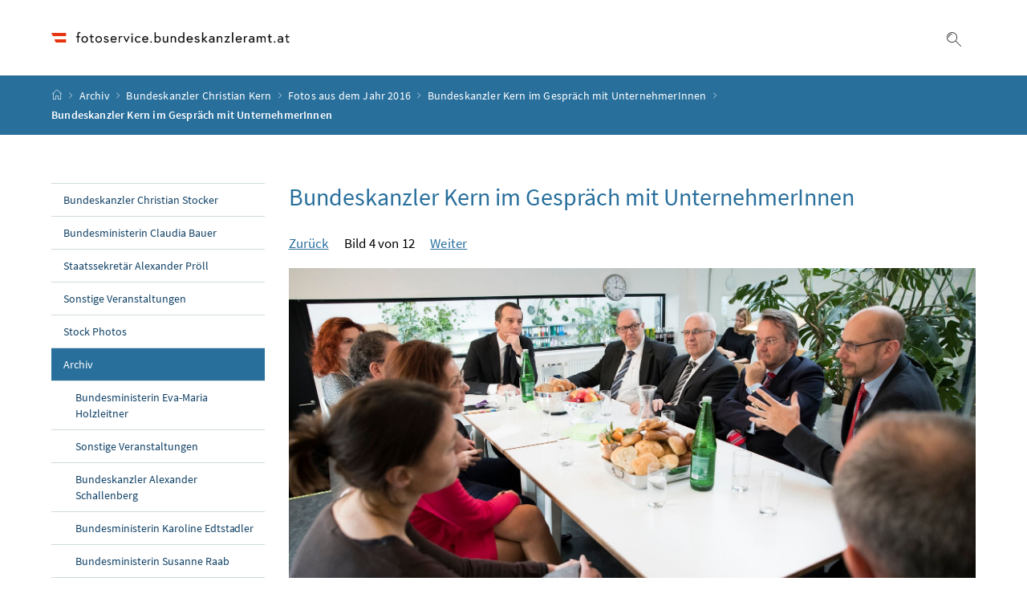

--- FILE ---
content_type: text/html;charset=UTF-8
request_url: https://fotoservice.bundeskanzleramt.at/bka/archiv/archiv_bk_kern/fotos_2016_kern/20161130unternehmen/_AND5999.html
body_size: 4410
content:
<!DOCTYPE html>
<html lang="de">
  <head>






<meta charset="UTF-8">
<title>BKA Fotoservice - BKA Fotoservice</title>



  <link rel="stylesheet" href="/.resources/bcisa/resources/not-generated/css/pigeonblue~2026-01-14-15-55-50-777~cache.css" />

<link rel="stylesheet" href="/.resources/bcisa/resources/not-generated/css/additional/add~2026-01-14-15-55-50-790~cache.css" />

<link rel="stylesheet" href="/.resources/bcisa/resources/generated/bcisa-bundle~2026-01-14-15-55-50-711~cache.css" />


<link rel="stylesheet" href="/.resources/bcisa/resources/not-generated/css/additional/bcisa-bka-fotoservice-misc~2026-01-14-15-55-50-791~cache.css" />

<meta name="google-site-verification" content="y5r8KLL17W_9NGFmX6wKkoWl_Na9c_DNrnhY99_mvrk" /><meta name="description" content="">
<meta name="viewport" content="width=device-width, initial-scale=1, shrink-to-fit=no" />
<meta http-equiv="x-ua-compatible" content="ie=edge" />
<meta name="keywords" content="" />

<!-- BEGIN - og-tags VDNTE36-BCISA -->
<meta property="og:type" content="website">
<meta property="og:title" content="Bundeskanzler Kern im Gespräch mit UnternehmerInnen" />

    <meta name="og:description" content="Am 30. November 2016 traf Bundeskanzler Christian Kern UnternehmerInnen zu einem Gespr&amp;auml;ch." />
    
    <meta property="og:image" content="https://fotoservice.bundeskanzleramt.at:443/.imaging/mte/bcisa-bka-fotoservice/ogImage/dam/bka-fotoservice/archiv/archiv_bk_kern/fotos_2016_kern/20161130unternehmen/_AND5999/jcr:content/_AND5999.jpg" /> 


	<link rel="shortcut icon" type="image/x-icon" href="/.resources/bcisa/resources/img/favicon~2026-01-14-15-55-50-726~cache.ico" />
      <link rel="icon" type="image/png" sizes="16x16" href="/.resources/bcisa/resources/img/favicon-16x16~2026-01-14-15-55-50-726~cache.png" />
      <link rel="icon" type="image/png" sizes="32x32" href="/.resources/bcisa/resources/img/favicon-32x32~2026-01-14-15-55-50-726~cache.png" />
      <link rel="apple-touch-icon" sizes="180x180" href="/.resources/bcisa/resources/img/apple-touch-icon~2026-01-14-15-55-50-726~cache.png" />

  </head>




  <body class=" theme-pigeonblue"  data-cookieconfig-domain="fotoservice.bundeskanzleramt.at" data-contextpath="">
<div class="container-fluid" id="skiplinks-container">
	<div class="container">
		<div class="row">
			<div class="col-12">
				<nav aria-label="Seitenbereiche">
					<ul id="skiplinks">
						<li>
							<a href="#content" class="sr-only sr-only-focusable" accesskey="1">
								<span class="skiplink-text">
									Zum Inhalt <span class="sr-only" lang="en" xml:lang="en">Accesskey</span> [1]
								</span>
							</a>
						</li>
						<li>
							<a href="#topnavigation" class="sr-only sr-only-focusable" accesskey="2">
								<span class="skiplink-text">
									Zum Hauptmenü <span class="sr-only" lang="en" xml:lang="en">Accesskey</span> [2]
								</span>
							</a>
						</li>
							<li>
								<a href="#subnavigation" class="sr-only sr-only-focusable" accesskey="3">
									<span class="skiplink-text">
										Zum Untermenü <span class="sr-only" lang="en" xml:lang="en">Accesskey</span> [3]
									</span>
								</a>
							</li>
						<li>
							<a href="#search" class="sr-only sr-only-focusable" accesskey="4">
								<span class="skiplink-text">
									Zur Suche <span class="sr-only" lang="en" xml:lang="en">Accesskey</span> [4]
								</span>
							</a>
						</li>
					</ul>
				</nav>
			</div>
		</div>
	</div>
</div>

    <div id="page">
<header>
  <div id="page-top">

    <div class="container-fluid" id="header-wrapper">

      <div class="container px-0" id="header-container">

        <nav class="navbar navbar-expand-xl" aria-label="Hauptnavigation">

          <div class="container px-0 align-items-end">

              <a class="navbar-brand" href="/">
                  <img src="/.imaging/default/dam/bka-fotoservice/logos/fotoservice.bundeskanzleramt.at_Logo_srgb.png/jcr:content.png" class="img-fluid d-xl-block logo-1x" alt="Fotoservice Bundeskanzleramt - Startseite">

              </a>

            <div class="justify-content-end ml-auto" id="topnavigation">
              <ul class="navbar-nav">



<!-- contentList -->


                <li class="nav-item text-right" id="header-buttons" role="presentation">
                  <button class="btn btn-link search-top-toggler" type="button" data-toggle="collapse" data-target="#search-top-wrapper"
                    aria-expanded="false" aria-controls="search-top-wrapper">
                    <span class="icon icon-lupe" aria-hidden="true"></span>
                    <span class="sr-only">Suche einblenden</span>
                  </button>


<!-- contentList -->


                  <button class="btn btn-link d-xl-none" type="button" title="Navigation einblenden" data-toggle="collapse" data-target="#mobileheader-wrapper" id="mobilenav-toggler">

                    <span class="icon icon-menue" aria-hidden="true"></span><span class="sr-only">Navigation einblenden</span>
                  </button>


<!-- contentList -->


                </li>

              </ul>

            </div>

          </div>

        </nav>

      </div>

    </div>  <div class="container-fluid collapse" id="search-top-wrapper">
    <div class="container px-0" id="search-top-container">
        <form id="searchForm" action="/suchergebnis.html" data-bka-link="" data-bund-link="">
          <div class="input-group searchbar">
            <label for="searchFormQuerystring" class="sr-only">Suchbegriff</label>
            <input type="text" name="q" id="searchFormQuerystring" class="form-control searchFormQuerystring"  autofocus="autofocus" placeholder="Suche" />
            <div class="input-group-append">
              <button class="btn btn-brand2" id="search-top-button" title="Suchen">
                <span class="icon icon-lupe" aria-hidden="true"></span><span class="sr-only">Suchen</span>
              </button>
            </div>
          </div>
        </form>
    </div>
  </div>

<div class="container-fluid" id="breadcrumb-wrapper">
	<div class="container px-0" id="breadcrumb-container">
		<nav aria-label="Positionsanzeige">
			<ol class="breadcrumb">
				<li class="breadcrumb-item">
					<a href="/" title="Startseite"><span class="icon icon-breadcrumb_home" aria-hidden="true"></span><span class="sr-only">Startseite</span></a>
				</li>
                <li class="breadcrumb-item">
                  <a href="/bka/archiv.html">Archiv</a>
                </li>
                <li class="breadcrumb-item">
                  <a href="/bka/archiv/archiv_bk_kern.html">Bundeskanzler Christian Kern</a>
                </li>
                <li class="breadcrumb-item">
                  <a href="/bka/archiv/archiv_bk_kern/fotos_2016_kern.html">Fotos aus dem Jahr 2016</a>
                </li>
                <li class="breadcrumb-item">
                  <a href="/bka/archiv/archiv_bk_kern/fotos_2016_kern/20161130unternehmen.html">Bundeskanzler Kern im Gespräch mit UnternehmerInnen</a>
                </li>
        <li class="breadcrumb-item active" aria-current="page">Bundeskanzler Kern im Gespräch mit UnternehmerInnen</li>
			</ol>
		</nav>
	</div>
</div>

  </div>
</header>



<div id="page-bottom">
  <div class="container-fluid content-wrapper" id="content-wrapper">
      <div class="content-container container px-0" id="content-container">
          <div class="row">




    <div class="col-12 col-xl-3 d-none d-xl-block subnavigation" id="subnavigation">
      <nav aria-label="Unternavigation">
    <ul>
              <li>
                <a href="/bka/bundeskanzler_stocker.html">Bundeskanzler Christian Stocker</a>
              </li>
              <li>
                <a href="/bka/bundesministerin_plakolm.html">Bundesministerin Claudia Bauer</a>
              </li>
              <li>
                <a href="/bka/staatssekretaer_proell.html">Staatssekretär Alexander Pröll</a>
              </li>
              <li>
                <a href="/bka/sonstige_veranstaltungen.html">Sonstige Veranstaltungen</a>
              </li>
              <li>
                <a href="/bka/stock_photos.html">Stock Photos</a>
              </li>
              <li class="active">
                <a href="/bka/archiv.html" class="active">Archiv</a>
                  <ul>
              <li>
                <a href="/bka/archiv/archiv_bm_holzleitner.html">Bundesministerin Eva-Maria Holzleitner</a>
              </li>
              <li>
                <a href="/bka/archiv/archiv__sonstige_veranstaltungen.html">Sonstige Veranstaltungen</a>
              </li>
              <li>
                <a href="/bka/archiv/archiv_bk_schallenberg_2.html">Bundeskanzler Alexander Schallenberg</a>
              </li>
              <li>
                <a href="/bka/archiv/archiv_bm_edtstadler.html">Bundesministerin Karoline Edtstadler</a>
              </li>
              <li>
                <a href="/bka/archiv/archiv_bm_raab.html">Bundesministerin Susanne Raab</a>
              </li>
              <li>
                <a href="/bka/archiv/archiv_sts_plakolm.html">Staatssekretärin Claudia Plakolm</a>
              </li>
              <li>
                <a href="/bka/archiv/archiv_bk_nehammer.html">Bundeskanzler Karl Nehammer</a>
              </li>
              <li>
                <a href="/bka/archiv/archiv_bm_kocher.html">Bundesminister Martin Kocher</a>
              </li>
              <li>
                <a href="/bka/archiv/archiv_bk_kurz_2.html">Bundeskanzler Sebastian Kurz</a>
              </li>
              <li>
                <a href="/bka/archiv/archiv_bundesministerin_aschbacher.html">Bundesministerin Christine Aschbacher</a>
              </li>
              <li>
                <a href="/bka/archiv/archiv_bk_bierlein.html">Bundeskanzlerin Brigitte Bierlein</a>
              </li>
              <li>
                <a href="/bka/archiv/archiv_bm_schallenberg.html">Bundesminister Alexander Schallenberg</a>
              </li>
              <li>
                <a href="/bka/archiv/archiv_bm_stilling.html">Bundesministerin Ines Stilling</a>
              </li>
              <li>
                <a href="/bka/archiv/archiv_bk_kurz.html">Bundeskanzler Sebastian Kurz</a>
              </li>
              <li class="active">
                <a href="/bka/archiv/archiv_bk_kern.html" class="active">Bundeskanzler Christian Kern</a>
                  <ul>
              <li>
                <a href="/bka/archiv/archiv_bk_kern/portrait_kern.html">Porträt</a>
              </li>
              <li>
                <a href="/bka/archiv/archiv_bk_kern/fotos_2017_kern.html">Fotos aus dem Jahr 2017</a>
              </li>
              <li class="active">
                <a href="/bka/archiv/archiv_bk_kern/fotos_2016_kern.html" class="active">Fotos aus dem Jahr 2016</a>
                  <ul>
                  </ul>
              </li>
                  </ul>
              </li>
              <li>
                <a href="/bka/archiv/archiv_bk_faymann.html">Bundeskanzler Werner Faymann</a>
              </li>
              <li>
                <a href="/bka/archiv/archiv_bm_bluemel.html">Bundesminister Gernot Blümel</a>
              </li>
              <li>
                <a href="/bka/archiv/archiv_bm_bogner_strauss.html">Bundesministerin Juliane Bogner-Strauß</a>
              </li>
              <li>
                <a href="/bka/archiv/archiv_bm_drozda.html">Kanzleramtsminister Thomas Drozda</a>
              </li>
              <li>
                <a href="/bka/archiv/archiv_bm_ostermayer.html">Kanzleramtsminister Josef Ostermayer</a>
              </li>
              <li>
                <a href="/bka/archiv/archiv_bm_heinisch-hosek.html">Frauenministerin Gabriele Heinisch-Hosek</a>
              </li>
              <li>
                <a href="/bka/archiv/archiv_sts_duzdar.html">Staatssekretärin Muna Duzdar</a>
              </li>
              <li>
                <a href="/bka/archiv/archiv_sts_stessl.html">Staatssekretärin Sonja Steßl</a>
              </li>
              <li>
                <a href="/bka/archiv/archiv_bk_schallenberg.html">Bundeskanzler Alexander Schallenberg</a>
              </li>
                  </ul>
              </li>
              <li>
                <a href="/bka/portraits_bundesregierung.html">Bundesregierung</a>
              </li>
    </ul>
      </nav>
    </div>


              <main class="col-12 col-xl-9 content" id="content" tabindex="-1">


                  <h1><span class="title">Bundeskanzler Kern im Gespräch mit UnternehmerInnen</span></h1>

                  <div class="article_pagination" aria-label="Pagination">
                      <span class="article_pagination-links">
                        <a href="/bka/archiv/archiv_bk_kern/fotos_2016_kern/20161130unternehmen/_AND5993.html" class="prev icon--prev primary mr-3">Zurück</a>
                      </span>
                      <span>Bild 4 von 12</span>
                      <span class="article_pagination-links">
                        <a href="/bka/archiv/archiv_bk_kern/fotos_2016_kern/20161130unternehmen/_AND6017.html" class="next icon--next primary ml-3">Weiter</a>
                      </span>
                  </div>

                  <!-- <div class="flex-items-center">
                    <p class="me-6px"><strong>Anzeigemodus:</strong></p>
                        <span id="anzeige_galerien">
                            <form id="anzeige_galerien_form 1" action="/bka/archiv/archiv_bk_kern/fotos_2016_kern/20161130unternehmen/_AND5999.html">
                                <input type="hidden" name="currentGalleryPage" value="0" />
                                <input type="hidden" name="currentImagePage" value="0" />
Galerie
                                /
                                <input type="hidden" id="anzeige_galerien_form_display_mode" name="displayMode" value="list" />
                                <a id="anzeige_galerien_form_link" href="/bka/archiv/archiv_bk_kern/fotos_2016_kern/20161130unternehmen/_AND5999.html">Bild-Text</a>
                                
                            </form>
                        </span>
                    </div> -->


                  <figure class="figure figure--w100 mt-3" role="group">
                      <img src="/.imaging/mte/bcisa-bka-fotoservice/photoServiceDetail/dam/bka-fotoservice/archiv/archiv_bk_kern/fotos_2016_kern/20161130unternehmen/_AND5999/jcr:content/_AND5999.jpg" alt="Am 30. November 2016 traf Bundeskanzler Christian Kern UnternehmerInnen zu einem Gespr&amp;auml;ch." title="_AND5999.jpg">
                      <figcaption class="figure-caption article_resultinfo foto-info fs-1rem mt-5">
                      <dl>
                        <dt>Bildtext:</dt>
                        <dd><p>Am 30. November 2016 traf Bundeskanzler Christian Kern UnternehmerInnen zu einem Gespräch.</p></dd>
                        <dt>FotografIn:</dt>
                        <dd> Andy Wenzel</dd>
                        <dt>Quelle:</dt>
                        <dd> BKA</dd>
                        <dt>Datum:</dt>
                        <dd> 30.11.2016</dd>
                        <dt>Ort:</dt>
                        <dd> Wien</dd>
                        <dt>Dateiname:</dt>
                        <dd> _AND5999.jpg</dd>
                      </dl>
                      </figcaption>
                  </figure>

                  <form id="photoserviceDownloadForm" class="form" method="get" action="/.imaging/mte/bcisa-bka-fotoservice/orig-with-metadata/dam/bka-fotoservice/archiv/archiv_bk_kern/fotos_2016_kern/20161130unternehmen/_AND5999/jcr:content/_AND5999.jpg">
                    <fieldset>
                      <legend class="primary"><strong>Download</strong></legend>
                      <p>
                        Bildgröße: 2362x1271 - 924,6 kB
                      </p>
                      <div class="form-group">
                          <div class="custom-control custom-checkbox">
                              <input type="checkbox" class="custom-control-input" name="fotodownloadAGB" id="fotodownloadAGB"> <label class="custom-control-label" for="fotodownloadAGB">Ich habe die <a href="#">Nutzungsbedingungen</a> gelesen und bin einverstanden.</label>
                          </div>
                      </div>
                      <p></p>
                      <div>
                          <button id="submitButton" class="btn btn-primary px-5" type="submit">Bild speichern</button>
                      </div>
                    </fieldset>
                  </form>

                  <div class="article_pagination" aria-label="Pagination">
                      <span class="article_pagination-links">
                        <a href="/bka/archiv/archiv_bk_kern/fotos_2016_kern/20161130unternehmen/_AND5993.html" class="prev icon--prev primary mr-3">Zurück</a>
                      </span>
                      <span>Bild 4 von 12</span>
                      <span class="article_pagination-links">
                        <a href="/bka/archiv/archiv_bk_kern/fotos_2016_kern/20161130unternehmen/_AND6017.html" class="next icon--next primary ml-3">Weiter</a>
                      </span>
                  </div>

              </main>
          </div>
      </div>
  </div>
</div>

<footer class="mt-5">

<div class="container-fluid page-section page-section-sm bg-brand1" id="linklists-wrapper">
  <div class="container px-0" id="linklists-container">
    <div class="row">
    </div>
  </div>
</div>

<div class="container-fluid page-section page-section-sm" id="footer-wrapper">
  <div class="container text-center px-0" id="footer-container">



<div class="footer-links">
      <a href="/sucheerweitert.html" class="d-block d-md-inline" >
        Erweiterte Suche
      </a>

        <span class="d-none d-md-inline-block">/</span>
      <a href="/impressum.html" class="d-block d-md-inline" >
        Impressum
      </a>

        <span class="d-none d-md-inline-block">/</span>
      <a href="/nutzungsbedingungen.html" class="d-block d-md-inline" >
        Nutzungsbedingungen
      </a>

        <span class="d-none d-md-inline-block">/</span>
      <a href="/kontakt.html" class="d-block d-md-inline" >
        Kontakt
      </a>

        <span class="d-none d-md-inline-block">/</span>
      <a href="/hilfe.html" class="d-block d-md-inline" >
        Hilfe
      </a>

        <span class="d-none d-md-inline-block">/</span>
      <a href="https://www.instagram.com/Bundeskanzleramt.gv.at/" class="d-block d-md-inline" target="_blank" rel="noopener" title="öffnet in einem neuen Fenster">
        Fotos auf Instagram
      </a>

        <span class="d-none d-md-inline-block">/</span>
      <a href="https://www.youtube.com/IhrBundeskanzleramt" class="d-block d-md-inline" target="_blank" rel="noopener" title="öffnet in einem neuen Fenster">
        Videoservice
      </a>


</div>

    <div class="footer-social">


    </div>




  </div>
</div>
</footer>




      <script src="/.resources/bcisa/resources/generated/bcisa-bundle~2026-01-14-15-55-50-718~cache.js"></script>

      <script src="/.resources/bcisa/resources/not-generated/scripts~2026-01-14-15-55-50-728~cache.js"></script>
      <script src="/.resources/bcisa/resources/not-generated/external-link-icon-inside-richtext~2026-01-14-15-55-50-728~cache.js"></script>


    </div>











<div class="container-fluid fullscreen collapse" id="mobileheader-wrapper">
	<div class="levels-wrapper">
		<div class="controls">
			<div class="row">
				<div class="col-6 text-left">
					<button class="btn btn-link navbar-back" title="Zurück">
						<span class="icon icon-navigation_pfeil_links_gross" aria-hidden="true"></span><span class="sr-only">Zurück</span>
					</button>
				</div>
				<div class="col-6 text-right">
					<button class="btn btn-link mobile-search-toggler" data-toggle="collapse" data-target="#mobile-search" aria-expanded="false" aria-controls="mobile-search" title="Suche einblenden">
						<span class="icon icon-lupe" aria-hidden="true"></span><span class="sr-only">Suche einblenden</span>
					</button>
					<button class="btn btn-link" title="Navigation schließen" data-toggle="collapse" data-target="#mobileheader-wrapper">
						<span class="icon icon-navigation_pfeil_schliessen_gross" aria-hidden="true"></span><span class="sr-only">Navigation schließen</span>
					</button>
				</div>
			</div>
			<div class="row collapse" id="mobile-search">
				<div class="col-12">
          <form id="searchFormMobile" action="/suchergebnis.html" data-bka-link="" data-bund-link="">
  					<div class="input-group">
  						<label for="searchFormQuerystringMobile" class="sr-only">
  							Suche
  						</label>
  						<input type="text" name="q" id="searchFormQuerystringMobile" class="form-control searchFormQuerystring" placeholder="Suche" aria-describedby="search-mobil-button">
  						<div class="input-group-append">
  							<button class="btn btn-brand1" type="button" id="search-mobil-button" title="Suchen">
  								<span class="icon icon-lupe" aria-hidden="true"></span><span class="sr-only">Suchen</span>
  							</button>
  						</div>
  					</div>
					</form>
				</div>
			</div>
		</div>


		<div class="levels">
			<ul data-bb-mobilenav-url='{
              "url": "/fotoservice?mgnlChannel=mobilenav"
            }'>



			</ul>
			<div id="mobile-nav-footer">
			
			  <div class="footer-links">
          <p class="mb-4">
            <span class="d-block">Sprachauswahl:</span>
            <strong><span class="sr-only">Ausgewählte Sprache:</span>Deutsch</strong>
          </p>
        </div>
			
			</div>
		</div>
	</div>
</div>

  </body>
</html>


--- FILE ---
content_type: text/css;charset=UTF-8
request_url: https://fotoservice.bundeskanzleramt.at/.resources/bcisa/resources/not-generated/css/additional/bcisa-bka-fotoservice-misc~2026-01-14-15-55-50-791~cache.css
body_size: 201
content:


.foto-info.fs-1rem {
  font-size: 1rem !important;
}

.foto-info dd {
  margin-left: 6em;
}

.foto-info dt {
  float: left;
  font-weight: bolder;
}

.overview-gallery li:last-child .card:last-child {
  border-bottom: 1px solid #ccd9de;
}



.slick-track {
  display: flex !important;
}

.slick-slide{
  height: inherit !important;
}

.slick-slide img {
  object-fit: contain;
  height:auto;
  object-position: center;
  max-height: 480px;
  max-width: 100%;
}

.slick-slide img.img-cover {
  height: 100%;
  object-fit: cover;
}

@media screen and (min-width: 1200px) {
  .slick-slide img {
    height: 480px;
  }
}
